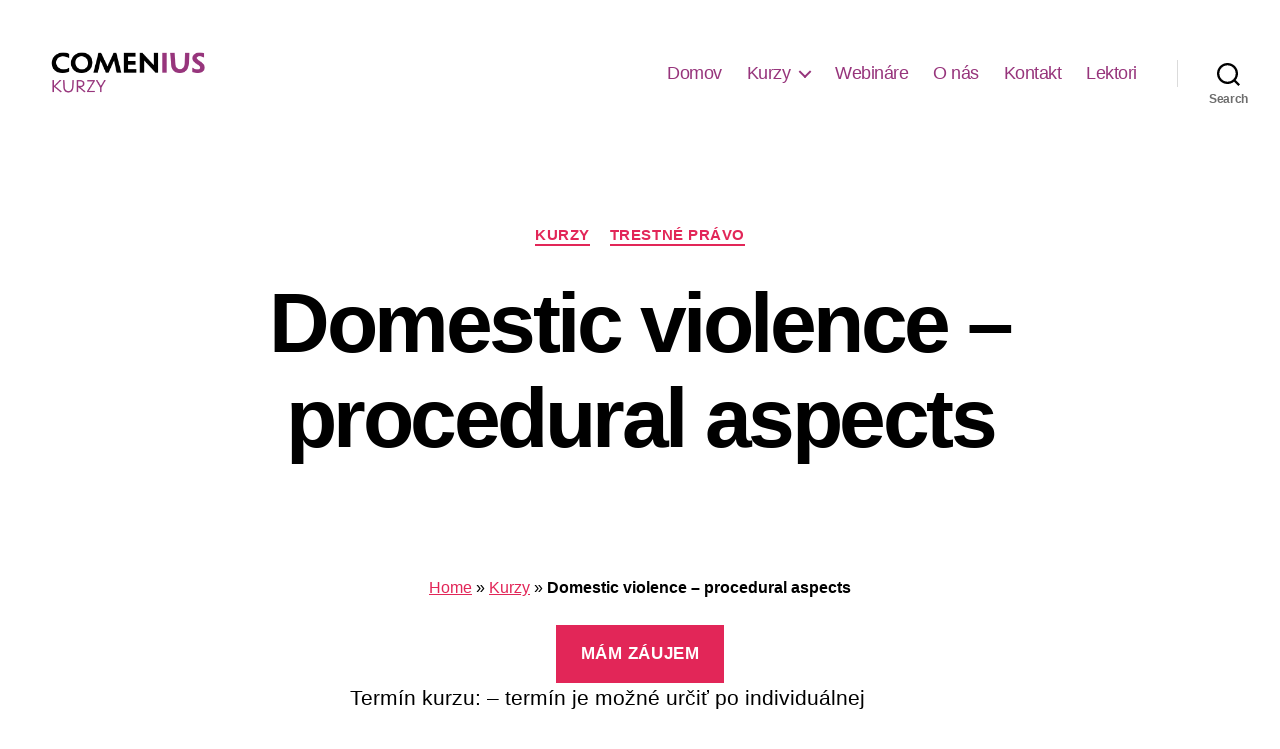

--- FILE ---
content_type: text/html; charset=UTF-8
request_url: https://comeniuskurzy.flaw.uniba.sk/kurzy/domestic-violence-procedural-aspects/
body_size: 14942
content:
<!DOCTYPE html>

<html class="no-js" lang="sk-SK">

	<head>

		<meta charset="UTF-8">
		<meta name="viewport" content="width=device-width, initial-scale=1.0">

		<link rel="profile" href="https://gmpg.org/xfn/11">

		<meta name='robots' content='index, follow, max-image-preview:large, max-snippet:-1, max-video-preview:-1' />
	<style>img:is([sizes="auto" i], [sizes^="auto," i]) { contain-intrinsic-size: 3000px 1500px }</style>
	
	<!-- This site is optimized with the Yoast SEO plugin v24.8.1 - https://yoast.com/wordpress/plugins/seo/ -->
	<title>Domestic violence – procedural aspects - Comenius kurzy</title>
	<link rel="canonical" href="https://comeniuskurzy.flaw.uniba.sk/kurzy/domestic-violence-procedural-aspects/" />
	<meta property="og:locale" content="sk_SK" />
	<meta property="og:type" content="article" />
	<meta property="og:title" content="Domestic violence – procedural aspects - Comenius kurzy" />
	<meta property="og:description" content="Home » Kurzy » Domestic violence – procedural aspectsTermín kurzu: – termín je možné určiť po individuálnej dohode Variabilný symbol: Rozsah a cena kurzu: 4 hodiny/ 99,- € cena bez DPH Obsah kurzu: Definition of domestic violence Reporting of the crime Pre-trial investigation Accusation Evidence procedure in cases of domestic violence Case law Kurz je [&hellip;]" />
	<meta property="og:url" content="https://comeniuskurzy.flaw.uniba.sk/kurzy/domestic-violence-procedural-aspects/" />
	<meta property="og:site_name" content="Comenius kurzy" />
	<meta property="article:published_time" content="2022-03-13T16:03:41+00:00" />
	<meta property="article:modified_time" content="2022-09-20T11:01:40+00:00" />
	<meta name="author" content="Silvia Senková" />
	<meta name="twitter:card" content="summary_large_image" />
	<meta name="twitter:label1" content="Autor" />
	<meta name="twitter:data1" content="Silvia Senková" />
	<meta name="twitter:label2" content="Predpokladaný čas čítania" />
	<meta name="twitter:data2" content="1 minúta" />
	<script type="application/ld+json" class="yoast-schema-graph">{"@context":"https://schema.org","@graph":[{"@type":"Article","@id":"https://comeniuskurzy.flaw.uniba.sk/kurzy/domestic-violence-procedural-aspects/#article","isPartOf":{"@id":"https://comeniuskurzy.flaw.uniba.sk/kurzy/domestic-violence-procedural-aspects/"},"author":{"name":"Silvia Senková","@id":"https://comeniuskurzy.flaw.uniba.sk/#/schema/person/db06b8dd8b58a0b3eb826144c2942029"},"headline":"Domestic violence – procedural aspects","datePublished":"2022-03-13T16:03:41+00:00","dateModified":"2022-09-20T11:01:40+00:00","mainEntityOfPage":{"@id":"https://comeniuskurzy.flaw.uniba.sk/kurzy/domestic-violence-procedural-aspects/"},"wordCount":66,"commentCount":0,"publisher":{"@id":"https://comeniuskurzy.flaw.uniba.sk/#organization"},"articleSection":["Kurzy","Trestné právo"],"inLanguage":"sk-SK","potentialAction":[{"@type":"CommentAction","name":"Comment","target":["https://comeniuskurzy.flaw.uniba.sk/kurzy/domestic-violence-procedural-aspects/#respond"]}]},{"@type":"WebPage","@id":"https://comeniuskurzy.flaw.uniba.sk/kurzy/domestic-violence-procedural-aspects/","url":"https://comeniuskurzy.flaw.uniba.sk/kurzy/domestic-violence-procedural-aspects/","name":"Domestic violence – procedural aspects - Comenius kurzy","isPartOf":{"@id":"https://comeniuskurzy.flaw.uniba.sk/#website"},"datePublished":"2022-03-13T16:03:41+00:00","dateModified":"2022-09-20T11:01:40+00:00","breadcrumb":{"@id":"https://comeniuskurzy.flaw.uniba.sk/kurzy/domestic-violence-procedural-aspects/#breadcrumb"},"inLanguage":"sk-SK","potentialAction":[{"@type":"ReadAction","target":["https://comeniuskurzy.flaw.uniba.sk/kurzy/domestic-violence-procedural-aspects/"]}]},{"@type":"BreadcrumbList","@id":"https://comeniuskurzy.flaw.uniba.sk/kurzy/domestic-violence-procedural-aspects/#breadcrumb","itemListElement":[{"@type":"ListItem","position":1,"name":"Home","item":"https://comeniuskurzy.flaw.uniba.sk/"},{"@type":"ListItem","position":2,"name":"Kurzy","item":"https://comeniuskurzy.flaw.uniba.sk/category/kurzy/"},{"@type":"ListItem","position":3,"name":"Domestic violence – procedural aspects"}]},{"@type":"WebSite","@id":"https://comeniuskurzy.flaw.uniba.sk/#website","url":"https://comeniuskurzy.flaw.uniba.sk/","name":"Comenius kurzy","description":"","publisher":{"@id":"https://comeniuskurzy.flaw.uniba.sk/#organization"},"potentialAction":[{"@type":"SearchAction","target":{"@type":"EntryPoint","urlTemplate":"https://comeniuskurzy.flaw.uniba.sk/?s={search_term_string}"},"query-input":{"@type":"PropertyValueSpecification","valueRequired":true,"valueName":"search_term_string"}}],"inLanguage":"sk-SK"},{"@type":"Organization","@id":"https://comeniuskurzy.flaw.uniba.sk/#organization","name":"Comenius kurzy","url":"https://comeniuskurzy.flaw.uniba.sk/","logo":{"@type":"ImageObject","inLanguage":"sk-SK","@id":"https://comeniuskurzy.flaw.uniba.sk/#/schema/logo/image/","url":"https://comeniuskurzy.flaw.uniba.sk/wp-content/uploads/2024/09/VYSKUM-KURZY-nove-fialove.png","contentUrl":"https://comeniuskurzy.flaw.uniba.sk/wp-content/uploads/2024/09/VYSKUM-KURZY-nove-fialove.png","width":600,"height":300,"caption":"Comenius kurzy"},"image":{"@id":"https://comeniuskurzy.flaw.uniba.sk/#/schema/logo/image/"}},{"@type":"Person","@id":"https://comeniuskurzy.flaw.uniba.sk/#/schema/person/db06b8dd8b58a0b3eb826144c2942029","name":"Silvia Senková","image":{"@type":"ImageObject","inLanguage":"sk-SK","@id":"https://comeniuskurzy.flaw.uniba.sk/#/schema/person/image/","url":"https://secure.gravatar.com/avatar/48e57217c243f5ae7a6a0b2a01a1991d?s=96&d=mm&r=g","contentUrl":"https://secure.gravatar.com/avatar/48e57217c243f5ae7a6a0b2a01a1991d?s=96&d=mm&r=g","caption":"Silvia Senková"},"url":"https://comeniuskurzy.flaw.uniba.sk/author/silvia/"}]}</script>
	<!-- / Yoast SEO plugin. -->


<link rel="alternate" type="application/rss+xml" title="RSS kanál: Comenius kurzy &raquo;" href="https://comeniuskurzy.flaw.uniba.sk/feed/" />
<link rel="alternate" type="application/rss+xml" title="RSS kanál komentárov webu Comenius kurzy &raquo;" href="https://comeniuskurzy.flaw.uniba.sk/comments/feed/" />
<link rel="alternate" type="application/rss+xml" title="RSS kanál komentárov webu Comenius kurzy &raquo; ku článku Domestic violence – procedural aspects" href="https://comeniuskurzy.flaw.uniba.sk/kurzy/domestic-violence-procedural-aspects/feed/" />
<script>
window._wpemojiSettings = {"baseUrl":"https:\/\/s.w.org\/images\/core\/emoji\/15.0.3\/72x72\/","ext":".png","svgUrl":"https:\/\/s.w.org\/images\/core\/emoji\/15.0.3\/svg\/","svgExt":".svg","source":{"concatemoji":"https:\/\/comeniuskurzy.flaw.uniba.sk\/wp-includes\/js\/wp-emoji-release.min.js?ver=6.7.4"}};
/*! This file is auto-generated */
!function(i,n){var o,s,e;function c(e){try{var t={supportTests:e,timestamp:(new Date).valueOf()};sessionStorage.setItem(o,JSON.stringify(t))}catch(e){}}function p(e,t,n){e.clearRect(0,0,e.canvas.width,e.canvas.height),e.fillText(t,0,0);var t=new Uint32Array(e.getImageData(0,0,e.canvas.width,e.canvas.height).data),r=(e.clearRect(0,0,e.canvas.width,e.canvas.height),e.fillText(n,0,0),new Uint32Array(e.getImageData(0,0,e.canvas.width,e.canvas.height).data));return t.every(function(e,t){return e===r[t]})}function u(e,t,n){switch(t){case"flag":return n(e,"\ud83c\udff3\ufe0f\u200d\u26a7\ufe0f","\ud83c\udff3\ufe0f\u200b\u26a7\ufe0f")?!1:!n(e,"\ud83c\uddfa\ud83c\uddf3","\ud83c\uddfa\u200b\ud83c\uddf3")&&!n(e,"\ud83c\udff4\udb40\udc67\udb40\udc62\udb40\udc65\udb40\udc6e\udb40\udc67\udb40\udc7f","\ud83c\udff4\u200b\udb40\udc67\u200b\udb40\udc62\u200b\udb40\udc65\u200b\udb40\udc6e\u200b\udb40\udc67\u200b\udb40\udc7f");case"emoji":return!n(e,"\ud83d\udc26\u200d\u2b1b","\ud83d\udc26\u200b\u2b1b")}return!1}function f(e,t,n){var r="undefined"!=typeof WorkerGlobalScope&&self instanceof WorkerGlobalScope?new OffscreenCanvas(300,150):i.createElement("canvas"),a=r.getContext("2d",{willReadFrequently:!0}),o=(a.textBaseline="top",a.font="600 32px Arial",{});return e.forEach(function(e){o[e]=t(a,e,n)}),o}function t(e){var t=i.createElement("script");t.src=e,t.defer=!0,i.head.appendChild(t)}"undefined"!=typeof Promise&&(o="wpEmojiSettingsSupports",s=["flag","emoji"],n.supports={everything:!0,everythingExceptFlag:!0},e=new Promise(function(e){i.addEventListener("DOMContentLoaded",e,{once:!0})}),new Promise(function(t){var n=function(){try{var e=JSON.parse(sessionStorage.getItem(o));if("object"==typeof e&&"number"==typeof e.timestamp&&(new Date).valueOf()<e.timestamp+604800&&"object"==typeof e.supportTests)return e.supportTests}catch(e){}return null}();if(!n){if("undefined"!=typeof Worker&&"undefined"!=typeof OffscreenCanvas&&"undefined"!=typeof URL&&URL.createObjectURL&&"undefined"!=typeof Blob)try{var e="postMessage("+f.toString()+"("+[JSON.stringify(s),u.toString(),p.toString()].join(",")+"));",r=new Blob([e],{type:"text/javascript"}),a=new Worker(URL.createObjectURL(r),{name:"wpTestEmojiSupports"});return void(a.onmessage=function(e){c(n=e.data),a.terminate(),t(n)})}catch(e){}c(n=f(s,u,p))}t(n)}).then(function(e){for(var t in e)n.supports[t]=e[t],n.supports.everything=n.supports.everything&&n.supports[t],"flag"!==t&&(n.supports.everythingExceptFlag=n.supports.everythingExceptFlag&&n.supports[t]);n.supports.everythingExceptFlag=n.supports.everythingExceptFlag&&!n.supports.flag,n.DOMReady=!1,n.readyCallback=function(){n.DOMReady=!0}}).then(function(){return e}).then(function(){var e;n.supports.everything||(n.readyCallback(),(e=n.source||{}).concatemoji?t(e.concatemoji):e.wpemoji&&e.twemoji&&(t(e.twemoji),t(e.wpemoji)))}))}((window,document),window._wpemojiSettings);
</script>
<style id='wp-emoji-styles-inline-css'>

	img.wp-smiley, img.emoji {
		display: inline !important;
		border: none !important;
		box-shadow: none !important;
		height: 1em !important;
		width: 1em !important;
		margin: 0 0.07em !important;
		vertical-align: -0.1em !important;
		background: none !important;
		padding: 0 !important;
	}
</style>
<link rel='stylesheet' id='wp-block-library-css' href='https://comeniuskurzy.flaw.uniba.sk/wp-includes/css/dist/block-library/style.min.css?ver=6.7.4' media='all' />
<style id='classic-theme-styles-inline-css'>
/*! This file is auto-generated */
.wp-block-button__link{color:#fff;background-color:#32373c;border-radius:9999px;box-shadow:none;text-decoration:none;padding:calc(.667em + 2px) calc(1.333em + 2px);font-size:1.125em}.wp-block-file__button{background:#32373c;color:#fff;text-decoration:none}
</style>
<style id='global-styles-inline-css'>
:root{--wp--preset--aspect-ratio--square: 1;--wp--preset--aspect-ratio--4-3: 4/3;--wp--preset--aspect-ratio--3-4: 3/4;--wp--preset--aspect-ratio--3-2: 3/2;--wp--preset--aspect-ratio--2-3: 2/3;--wp--preset--aspect-ratio--16-9: 16/9;--wp--preset--aspect-ratio--9-16: 9/16;--wp--preset--color--black: #000000;--wp--preset--color--cyan-bluish-gray: #abb8c3;--wp--preset--color--white: #ffffff;--wp--preset--color--pale-pink: #f78da7;--wp--preset--color--vivid-red: #cf2e2e;--wp--preset--color--luminous-vivid-orange: #ff6900;--wp--preset--color--luminous-vivid-amber: #fcb900;--wp--preset--color--light-green-cyan: #7bdcb5;--wp--preset--color--vivid-green-cyan: #00d084;--wp--preset--color--pale-cyan-blue: #8ed1fc;--wp--preset--color--vivid-cyan-blue: #0693e3;--wp--preset--color--vivid-purple: #9b51e0;--wp--preset--color--accent: #e22658;--wp--preset--color--primary: #000000;--wp--preset--color--secondary: #6d6d6d;--wp--preset--color--subtle-background: #dbdbdb;--wp--preset--color--background: #ffffff;--wp--preset--gradient--vivid-cyan-blue-to-vivid-purple: linear-gradient(135deg,rgba(6,147,227,1) 0%,rgb(155,81,224) 100%);--wp--preset--gradient--light-green-cyan-to-vivid-green-cyan: linear-gradient(135deg,rgb(122,220,180) 0%,rgb(0,208,130) 100%);--wp--preset--gradient--luminous-vivid-amber-to-luminous-vivid-orange: linear-gradient(135deg,rgba(252,185,0,1) 0%,rgba(255,105,0,1) 100%);--wp--preset--gradient--luminous-vivid-orange-to-vivid-red: linear-gradient(135deg,rgba(255,105,0,1) 0%,rgb(207,46,46) 100%);--wp--preset--gradient--very-light-gray-to-cyan-bluish-gray: linear-gradient(135deg,rgb(238,238,238) 0%,rgb(169,184,195) 100%);--wp--preset--gradient--cool-to-warm-spectrum: linear-gradient(135deg,rgb(74,234,220) 0%,rgb(151,120,209) 20%,rgb(207,42,186) 40%,rgb(238,44,130) 60%,rgb(251,105,98) 80%,rgb(254,248,76) 100%);--wp--preset--gradient--blush-light-purple: linear-gradient(135deg,rgb(255,206,236) 0%,rgb(152,150,240) 100%);--wp--preset--gradient--blush-bordeaux: linear-gradient(135deg,rgb(254,205,165) 0%,rgb(254,45,45) 50%,rgb(107,0,62) 100%);--wp--preset--gradient--luminous-dusk: linear-gradient(135deg,rgb(255,203,112) 0%,rgb(199,81,192) 50%,rgb(65,88,208) 100%);--wp--preset--gradient--pale-ocean: linear-gradient(135deg,rgb(255,245,203) 0%,rgb(182,227,212) 50%,rgb(51,167,181) 100%);--wp--preset--gradient--electric-grass: linear-gradient(135deg,rgb(202,248,128) 0%,rgb(113,206,126) 100%);--wp--preset--gradient--midnight: linear-gradient(135deg,rgb(2,3,129) 0%,rgb(40,116,252) 100%);--wp--preset--font-size--small: 18px;--wp--preset--font-size--medium: 20px;--wp--preset--font-size--large: 26.25px;--wp--preset--font-size--x-large: 42px;--wp--preset--font-size--normal: 21px;--wp--preset--font-size--larger: 32px;--wp--preset--spacing--20: 0.44rem;--wp--preset--spacing--30: 0.67rem;--wp--preset--spacing--40: 1rem;--wp--preset--spacing--50: 1.5rem;--wp--preset--spacing--60: 2.25rem;--wp--preset--spacing--70: 3.38rem;--wp--preset--spacing--80: 5.06rem;--wp--preset--shadow--natural: 6px 6px 9px rgba(0, 0, 0, 0.2);--wp--preset--shadow--deep: 12px 12px 50px rgba(0, 0, 0, 0.4);--wp--preset--shadow--sharp: 6px 6px 0px rgba(0, 0, 0, 0.2);--wp--preset--shadow--outlined: 6px 6px 0px -3px rgba(255, 255, 255, 1), 6px 6px rgba(0, 0, 0, 1);--wp--preset--shadow--crisp: 6px 6px 0px rgba(0, 0, 0, 1);}:where(.is-layout-flex){gap: 0.5em;}:where(.is-layout-grid){gap: 0.5em;}body .is-layout-flex{display: flex;}.is-layout-flex{flex-wrap: wrap;align-items: center;}.is-layout-flex > :is(*, div){margin: 0;}body .is-layout-grid{display: grid;}.is-layout-grid > :is(*, div){margin: 0;}:where(.wp-block-columns.is-layout-flex){gap: 2em;}:where(.wp-block-columns.is-layout-grid){gap: 2em;}:where(.wp-block-post-template.is-layout-flex){gap: 1.25em;}:where(.wp-block-post-template.is-layout-grid){gap: 1.25em;}.has-black-color{color: var(--wp--preset--color--black) !important;}.has-cyan-bluish-gray-color{color: var(--wp--preset--color--cyan-bluish-gray) !important;}.has-white-color{color: var(--wp--preset--color--white) !important;}.has-pale-pink-color{color: var(--wp--preset--color--pale-pink) !important;}.has-vivid-red-color{color: var(--wp--preset--color--vivid-red) !important;}.has-luminous-vivid-orange-color{color: var(--wp--preset--color--luminous-vivid-orange) !important;}.has-luminous-vivid-amber-color{color: var(--wp--preset--color--luminous-vivid-amber) !important;}.has-light-green-cyan-color{color: var(--wp--preset--color--light-green-cyan) !important;}.has-vivid-green-cyan-color{color: var(--wp--preset--color--vivid-green-cyan) !important;}.has-pale-cyan-blue-color{color: var(--wp--preset--color--pale-cyan-blue) !important;}.has-vivid-cyan-blue-color{color: var(--wp--preset--color--vivid-cyan-blue) !important;}.has-vivid-purple-color{color: var(--wp--preset--color--vivid-purple) !important;}.has-black-background-color{background-color: var(--wp--preset--color--black) !important;}.has-cyan-bluish-gray-background-color{background-color: var(--wp--preset--color--cyan-bluish-gray) !important;}.has-white-background-color{background-color: var(--wp--preset--color--white) !important;}.has-pale-pink-background-color{background-color: var(--wp--preset--color--pale-pink) !important;}.has-vivid-red-background-color{background-color: var(--wp--preset--color--vivid-red) !important;}.has-luminous-vivid-orange-background-color{background-color: var(--wp--preset--color--luminous-vivid-orange) !important;}.has-luminous-vivid-amber-background-color{background-color: var(--wp--preset--color--luminous-vivid-amber) !important;}.has-light-green-cyan-background-color{background-color: var(--wp--preset--color--light-green-cyan) !important;}.has-vivid-green-cyan-background-color{background-color: var(--wp--preset--color--vivid-green-cyan) !important;}.has-pale-cyan-blue-background-color{background-color: var(--wp--preset--color--pale-cyan-blue) !important;}.has-vivid-cyan-blue-background-color{background-color: var(--wp--preset--color--vivid-cyan-blue) !important;}.has-vivid-purple-background-color{background-color: var(--wp--preset--color--vivid-purple) !important;}.has-black-border-color{border-color: var(--wp--preset--color--black) !important;}.has-cyan-bluish-gray-border-color{border-color: var(--wp--preset--color--cyan-bluish-gray) !important;}.has-white-border-color{border-color: var(--wp--preset--color--white) !important;}.has-pale-pink-border-color{border-color: var(--wp--preset--color--pale-pink) !important;}.has-vivid-red-border-color{border-color: var(--wp--preset--color--vivid-red) !important;}.has-luminous-vivid-orange-border-color{border-color: var(--wp--preset--color--luminous-vivid-orange) !important;}.has-luminous-vivid-amber-border-color{border-color: var(--wp--preset--color--luminous-vivid-amber) !important;}.has-light-green-cyan-border-color{border-color: var(--wp--preset--color--light-green-cyan) !important;}.has-vivid-green-cyan-border-color{border-color: var(--wp--preset--color--vivid-green-cyan) !important;}.has-pale-cyan-blue-border-color{border-color: var(--wp--preset--color--pale-cyan-blue) !important;}.has-vivid-cyan-blue-border-color{border-color: var(--wp--preset--color--vivid-cyan-blue) !important;}.has-vivid-purple-border-color{border-color: var(--wp--preset--color--vivid-purple) !important;}.has-vivid-cyan-blue-to-vivid-purple-gradient-background{background: var(--wp--preset--gradient--vivid-cyan-blue-to-vivid-purple) !important;}.has-light-green-cyan-to-vivid-green-cyan-gradient-background{background: var(--wp--preset--gradient--light-green-cyan-to-vivid-green-cyan) !important;}.has-luminous-vivid-amber-to-luminous-vivid-orange-gradient-background{background: var(--wp--preset--gradient--luminous-vivid-amber-to-luminous-vivid-orange) !important;}.has-luminous-vivid-orange-to-vivid-red-gradient-background{background: var(--wp--preset--gradient--luminous-vivid-orange-to-vivid-red) !important;}.has-very-light-gray-to-cyan-bluish-gray-gradient-background{background: var(--wp--preset--gradient--very-light-gray-to-cyan-bluish-gray) !important;}.has-cool-to-warm-spectrum-gradient-background{background: var(--wp--preset--gradient--cool-to-warm-spectrum) !important;}.has-blush-light-purple-gradient-background{background: var(--wp--preset--gradient--blush-light-purple) !important;}.has-blush-bordeaux-gradient-background{background: var(--wp--preset--gradient--blush-bordeaux) !important;}.has-luminous-dusk-gradient-background{background: var(--wp--preset--gradient--luminous-dusk) !important;}.has-pale-ocean-gradient-background{background: var(--wp--preset--gradient--pale-ocean) !important;}.has-electric-grass-gradient-background{background: var(--wp--preset--gradient--electric-grass) !important;}.has-midnight-gradient-background{background: var(--wp--preset--gradient--midnight) !important;}.has-small-font-size{font-size: var(--wp--preset--font-size--small) !important;}.has-medium-font-size{font-size: var(--wp--preset--font-size--medium) !important;}.has-large-font-size{font-size: var(--wp--preset--font-size--large) !important;}.has-x-large-font-size{font-size: var(--wp--preset--font-size--x-large) !important;}
:where(.wp-block-post-template.is-layout-flex){gap: 1.25em;}:where(.wp-block-post-template.is-layout-grid){gap: 1.25em;}
:where(.wp-block-columns.is-layout-flex){gap: 2em;}:where(.wp-block-columns.is-layout-grid){gap: 2em;}
:root :where(.wp-block-pullquote){font-size: 1.5em;line-height: 1.6;}
</style>
<link rel='stylesheet' id='twentytwenty-style-css' href='https://comeniuskurzy.flaw.uniba.sk/wp-content/themes/twentytwenty/style.css?ver=2.8' media='all' />
<style id='twentytwenty-style-inline-css'>
.color-accent,.color-accent-hover:hover,.color-accent-hover:focus,:root .has-accent-color,.has-drop-cap:not(:focus):first-letter,.wp-block-button.is-style-outline,a { color: #e22658; }blockquote,.border-color-accent,.border-color-accent-hover:hover,.border-color-accent-hover:focus { border-color: #e22658; }button,.button,.faux-button,.wp-block-button__link,.wp-block-file .wp-block-file__button,input[type="button"],input[type="reset"],input[type="submit"],.bg-accent,.bg-accent-hover:hover,.bg-accent-hover:focus,:root .has-accent-background-color,.comment-reply-link { background-color: #e22658; }.fill-children-accent,.fill-children-accent * { fill: #e22658; }:root .has-background-color,button,.button,.faux-button,.wp-block-button__link,.wp-block-file__button,input[type="button"],input[type="reset"],input[type="submit"],.wp-block-button,.comment-reply-link,.has-background.has-primary-background-color:not(.has-text-color),.has-background.has-primary-background-color *:not(.has-text-color),.has-background.has-accent-background-color:not(.has-text-color),.has-background.has-accent-background-color *:not(.has-text-color) { color: #ffffff; }:root .has-background-background-color { background-color: #ffffff; }body,.entry-title a,:root .has-primary-color { color: #000000; }:root .has-primary-background-color { background-color: #000000; }cite,figcaption,.wp-caption-text,.post-meta,.entry-content .wp-block-archives li,.entry-content .wp-block-categories li,.entry-content .wp-block-latest-posts li,.wp-block-latest-comments__comment-date,.wp-block-latest-posts__post-date,.wp-block-embed figcaption,.wp-block-image figcaption,.wp-block-pullquote cite,.comment-metadata,.comment-respond .comment-notes,.comment-respond .logged-in-as,.pagination .dots,.entry-content hr:not(.has-background),hr.styled-separator,:root .has-secondary-color { color: #6d6d6d; }:root .has-secondary-background-color { background-color: #6d6d6d; }pre,fieldset,input,textarea,table,table *,hr { border-color: #dbdbdb; }caption,code,code,kbd,samp,.wp-block-table.is-style-stripes tbody tr:nth-child(odd),:root .has-subtle-background-background-color { background-color: #dbdbdb; }.wp-block-table.is-style-stripes { border-bottom-color: #dbdbdb; }.wp-block-latest-posts.is-grid li { border-top-color: #dbdbdb; }:root .has-subtle-background-color { color: #dbdbdb; }body:not(.overlay-header) .primary-menu > li > a,body:not(.overlay-header) .primary-menu > li > .icon,.modal-menu a,.footer-menu a, .footer-widgets a:where(:not(.wp-block-button__link)),#site-footer .wp-block-button.is-style-outline,.wp-block-pullquote:before,.singular:not(.overlay-header) .entry-header a,.archive-header a,.header-footer-group .color-accent,.header-footer-group .color-accent-hover:hover { color: #e22658; }.social-icons a,#site-footer button:not(.toggle),#site-footer .button,#site-footer .faux-button,#site-footer .wp-block-button__link,#site-footer .wp-block-file__button,#site-footer input[type="button"],#site-footer input[type="reset"],#site-footer input[type="submit"] { background-color: #e22658; }.social-icons a,body:not(.overlay-header) .primary-menu ul,.header-footer-group button,.header-footer-group .button,.header-footer-group .faux-button,.header-footer-group .wp-block-button:not(.is-style-outline) .wp-block-button__link,.header-footer-group .wp-block-file__button,.header-footer-group input[type="button"],.header-footer-group input[type="reset"],.header-footer-group input[type="submit"] { color: #ffffff; }#site-header,.footer-nav-widgets-wrapper,#site-footer,.menu-modal,.menu-modal-inner,.search-modal-inner,.archive-header,.singular .entry-header,.singular .featured-media:before,.wp-block-pullquote:before { background-color: #ffffff; }.header-footer-group,body:not(.overlay-header) #site-header .toggle,.menu-modal .toggle { color: #000000; }body:not(.overlay-header) .primary-menu ul { background-color: #000000; }body:not(.overlay-header) .primary-menu > li > ul:after { border-bottom-color: #000000; }body:not(.overlay-header) .primary-menu ul ul:after { border-left-color: #000000; }.site-description,body:not(.overlay-header) .toggle-inner .toggle-text,.widget .post-date,.widget .rss-date,.widget_archive li,.widget_categories li,.widget cite,.widget_pages li,.widget_meta li,.widget_nav_menu li,.powered-by-wordpress,.footer-credits .privacy-policy,.to-the-top,.singular .entry-header .post-meta,.singular:not(.overlay-header) .entry-header .post-meta a { color: #6d6d6d; }.header-footer-group pre,.header-footer-group fieldset,.header-footer-group input,.header-footer-group textarea,.header-footer-group table,.header-footer-group table *,.footer-nav-widgets-wrapper,#site-footer,.menu-modal nav *,.footer-widgets-outer-wrapper,.footer-top { border-color: #dbdbdb; }.header-footer-group table caption,body:not(.overlay-header) .header-inner .toggle-wrapper::before { background-color: #dbdbdb; }
</style>
<link rel='stylesheet' id='twentytwenty-fonts-css' href='https://comeniuskurzy.flaw.uniba.sk/wp-content/themes/twentytwenty/assets/css/font-inter.css?ver=2.8' media='all' />
<link rel='stylesheet' id='twentytwenty-print-style-css' href='https://comeniuskurzy.flaw.uniba.sk/wp-content/themes/twentytwenty/print.css?ver=2.8' media='print' />
<script src="https://comeniuskurzy.flaw.uniba.sk/wp-content/themes/twentytwenty/assets/js/index.js?ver=2.8" id="twentytwenty-js-js" defer data-wp-strategy="defer"></script>
<link rel="https://api.w.org/" href="https://comeniuskurzy.flaw.uniba.sk/wp-json/" /><link rel="alternate" title="JSON" type="application/json" href="https://comeniuskurzy.flaw.uniba.sk/wp-json/wp/v2/posts/1062" /><link rel="EditURI" type="application/rsd+xml" title="RSD" href="https://comeniuskurzy.flaw.uniba.sk/xmlrpc.php?rsd" />
<meta name="generator" content="WordPress 6.7.4" />
<link rel='shortlink' href='https://comeniuskurzy.flaw.uniba.sk/?p=1062' />
<link rel="alternate" title="oEmbed (JSON)" type="application/json+oembed" href="https://comeniuskurzy.flaw.uniba.sk/wp-json/oembed/1.0/embed?url=https%3A%2F%2Fcomeniuskurzy.flaw.uniba.sk%2Fkurzy%2Fdomestic-violence-procedural-aspects%2F" />
<link rel="alternate" title="oEmbed (XML)" type="text/xml+oembed" href="https://comeniuskurzy.flaw.uniba.sk/wp-json/oembed/1.0/embed?url=https%3A%2F%2Fcomeniuskurzy.flaw.uniba.sk%2Fkurzy%2Fdomestic-violence-procedural-aspects%2F&#038;format=xml" />
	<script>document.documentElement.className = document.documentElement.className.replace( 'no-js', 'js' );</script>
	<meta name="generator" content="Elementor 3.28.3; features: additional_custom_breakpoints, e_local_google_fonts; settings: css_print_method-external, google_font-enabled, font_display-auto">
			<style>
				.e-con.e-parent:nth-of-type(n+4):not(.e-lazyloaded):not(.e-no-lazyload),
				.e-con.e-parent:nth-of-type(n+4):not(.e-lazyloaded):not(.e-no-lazyload) * {
					background-image: none !important;
				}
				@media screen and (max-height: 1024px) {
					.e-con.e-parent:nth-of-type(n+3):not(.e-lazyloaded):not(.e-no-lazyload),
					.e-con.e-parent:nth-of-type(n+3):not(.e-lazyloaded):not(.e-no-lazyload) * {
						background-image: none !important;
					}
				}
				@media screen and (max-height: 640px) {
					.e-con.e-parent:nth-of-type(n+2):not(.e-lazyloaded):not(.e-no-lazyload),
					.e-con.e-parent:nth-of-type(n+2):not(.e-lazyloaded):not(.e-no-lazyload) * {
						background-image: none !important;
					}
				}
			</style>
			<style id="custom-background-css">
body.custom-background { background-color: #ffffff; }
</style>
	<link rel="icon" href="https://comeniuskurzy.flaw.uniba.sk/wp-content/uploads/2024/05/cropped-cropped-PraF_logo_BP-1-32x32.png" sizes="32x32" />
<link rel="icon" href="https://comeniuskurzy.flaw.uniba.sk/wp-content/uploads/2024/05/cropped-cropped-PraF_logo_BP-1-192x192.png" sizes="192x192" />
<link rel="apple-touch-icon" href="https://comeniuskurzy.flaw.uniba.sk/wp-content/uploads/2024/05/cropped-cropped-PraF_logo_BP-1-180x180.png" />
<meta name="msapplication-TileImage" content="https://comeniuskurzy.flaw.uniba.sk/wp-content/uploads/2024/05/cropped-cropped-PraF_logo_BP-1-270x270.png" />
		<style id="wp-custom-css">
			.primary-menu li a, .primary-menu span {
	color: #97357C !important
}

.footer-menu a, .textwidget a {
	color: #97357C !important
}

.social-icons a {
	background-color: #97357C !important;
}

.post-meta {
	display: none;
}

@import url('https://fonts.googleapis.com/css2?family=Roboto&display=swap');

@font-face {
	font-family: "UKsans";
	src: url("https://flawis-backend.flaw.uniba.sk/public/UKsans/UKSans-Regular.otf") format("opentype");
	font-weight: 400;
	font-style: normal;
	font-display: swap;
}

p, h1, h2, h3, h4, span, div, a {
	font-family: 'UKsans', 'Roboto', sans-serif !important;	
}
		</style>
		
	</head>

	<body class="post-template-default single single-post postid-1062 single-format-standard custom-background wp-custom-logo wp-embed-responsive singular enable-search-modal missing-post-thumbnail has-single-pagination showing-comments show-avatars footer-top-visible reduced-spacing elementor-default elementor-kit-5">

		<a class="skip-link screen-reader-text" href="#site-content">Preskočiť na obsah</a>
		<header id="site-header" class="header-footer-group">

			<div class="header-inner section-inner">

				<div class="header-titles-wrapper">

					
						<button class="toggle search-toggle mobile-search-toggle" data-toggle-target=".search-modal" data-toggle-body-class="showing-search-modal" data-set-focus=".search-modal .search-field" aria-expanded="false">
							<span class="toggle-inner">
								<span class="toggle-icon">
									<svg class="svg-icon" aria-hidden="true" role="img" focusable="false" xmlns="http://www.w3.org/2000/svg" width="23" height="23" viewBox="0 0 23 23"><path d="M38.710696,48.0601792 L43,52.3494831 L41.3494831,54 L37.0601792,49.710696 C35.2632422,51.1481185 32.9839107,52.0076499 30.5038249,52.0076499 C24.7027226,52.0076499 20,47.3049272 20,41.5038249 C20,35.7027226 24.7027226,31 30.5038249,31 C36.3049272,31 41.0076499,35.7027226 41.0076499,41.5038249 C41.0076499,43.9839107 40.1481185,46.2632422 38.710696,48.0601792 Z M36.3875844,47.1716785 C37.8030221,45.7026647 38.6734666,43.7048964 38.6734666,41.5038249 C38.6734666,36.9918565 35.0157934,33.3341833 30.5038249,33.3341833 C25.9918565,33.3341833 22.3341833,36.9918565 22.3341833,41.5038249 C22.3341833,46.0157934 25.9918565,49.6734666 30.5038249,49.6734666 C32.7048964,49.6734666 34.7026647,48.8030221 36.1716785,47.3875844 C36.2023931,47.347638 36.2360451,47.3092237 36.2726343,47.2726343 C36.3092237,47.2360451 36.347638,47.2023931 36.3875844,47.1716785 Z" transform="translate(-20 -31)" /></svg>								</span>
								<span class="toggle-text">Search</span>
							</span>
						</button><!-- .search-toggle -->

					
					<div class="header-titles">

						<div class="site-logo faux-heading"><a href="https://comeniuskurzy.flaw.uniba.sk/" class="custom-logo-link" rel="home"><img width="300" height="150" style="height: 150px;" src="https://comeniuskurzy.flaw.uniba.sk/wp-content/uploads/2024/09/VYSKUM-KURZY-nove-fialove.png" class="custom-logo" alt="Comenius kurzy" decoding="async" srcset="https://comeniuskurzy.flaw.uniba.sk/wp-content/uploads/2024/09/VYSKUM-KURZY-nove-fialove.png 600w, https://comeniuskurzy.flaw.uniba.sk/wp-content/uploads/2024/09/VYSKUM-KURZY-nove-fialove-300x150.png 300w" sizes="(max-width: 600px) 100vw, 600px" /></a><span class="screen-reader-text">Comenius kurzy</span></div>
					</div><!-- .header-titles -->

					<button class="toggle nav-toggle mobile-nav-toggle" data-toggle-target=".menu-modal"  data-toggle-body-class="showing-menu-modal" aria-expanded="false" data-set-focus=".close-nav-toggle">
						<span class="toggle-inner">
							<span class="toggle-icon">
								<svg class="svg-icon" aria-hidden="true" role="img" focusable="false" xmlns="http://www.w3.org/2000/svg" width="26" height="7" viewBox="0 0 26 7"><path fill-rule="evenodd" d="M332.5,45 C330.567003,45 329,43.4329966 329,41.5 C329,39.5670034 330.567003,38 332.5,38 C334.432997,38 336,39.5670034 336,41.5 C336,43.4329966 334.432997,45 332.5,45 Z M342,45 C340.067003,45 338.5,43.4329966 338.5,41.5 C338.5,39.5670034 340.067003,38 342,38 C343.932997,38 345.5,39.5670034 345.5,41.5 C345.5,43.4329966 343.932997,45 342,45 Z M351.5,45 C349.567003,45 348,43.4329966 348,41.5 C348,39.5670034 349.567003,38 351.5,38 C353.432997,38 355,39.5670034 355,41.5 C355,43.4329966 353.432997,45 351.5,45 Z" transform="translate(-329 -38)" /></svg>							</span>
							<span class="toggle-text">Menu</span>
						</span>
					</button><!-- .nav-toggle -->

				</div><!-- .header-titles-wrapper -->

				<div class="header-navigation-wrapper">

					
							<nav class="primary-menu-wrapper" aria-label="Horizontal">

								<ul class="primary-menu reset-list-style">

								<li id="menu-item-24" class="menu-item menu-item-type-custom menu-item-object-custom menu-item-home menu-item-24"><a href="http://comeniuskurzy.flaw.uniba.sk">Domov</a></li>
<li id="menu-item-144" class="menu-item menu-item-type-post_type menu-item-object-page menu-item-has-children menu-item-144"><a href="https://comeniuskurzy.flaw.uniba.sk/courses/">Kurzy</a><span class="icon"></span>
<ul class="sub-menu">
	<li id="menu-item-152" class="menu-item menu-item-type-taxonomy menu-item-object-category current-post-ancestor current-menu-parent current-post-parent menu-item-152"><a href="https://comeniuskurzy.flaw.uniba.sk/category/kurzy/">Všetky</a></li>
	<li id="menu-item-1506" class="menu-item menu-item-type-taxonomy menu-item-object-category menu-item-1506"><a href="https://comeniuskurzy.flaw.uniba.sk/category/kurzy/verejne-obstaravanie/">Verejné obstarávanie</a></li>
	<li id="menu-item-403" class="menu-item menu-item-type-taxonomy menu-item-object-category current-post-ancestor current-menu-parent current-post-parent menu-item-403"><a href="https://comeniuskurzy.flaw.uniba.sk/category/kurzy/trestne-pravo/">Trestné právo</a></li>
	<li id="menu-item-746" class="menu-item menu-item-type-taxonomy menu-item-object-category menu-item-746"><a href="https://comeniuskurzy.flaw.uniba.sk/category/kurzy/obchodne-pravo/">Obchodné právo</a></li>
	<li id="menu-item-405" class="menu-item menu-item-type-taxonomy menu-item-object-category menu-item-405"><a href="https://comeniuskurzy.flaw.uniba.sk/category/kurzy/financne-pravo/">Finančné právo</a></li>
	<li id="menu-item-406" class="menu-item menu-item-type-taxonomy menu-item-object-category menu-item-406"><a href="https://comeniuskurzy.flaw.uniba.sk/category/kurzy/ustavne-pravo/">Ústavné právo</a></li>
	<li id="menu-item-747" class="menu-item menu-item-type-taxonomy menu-item-object-category menu-item-747"><a href="https://comeniuskurzy.flaw.uniba.sk/category/kurzy/zivotne-prostredie/">Právo životného prostredia</a></li>
	<li id="menu-item-407" class="menu-item menu-item-type-taxonomy menu-item-object-category menu-item-407"><a href="https://comeniuskurzy.flaw.uniba.sk/category/kurzy/obcianske-pravo/">Občianske právo</a></li>
	<li id="menu-item-732" class="menu-item menu-item-type-taxonomy menu-item-object-category menu-item-732"><a href="https://comeniuskurzy.flaw.uniba.sk/category/kurzy/medzinarodne-pravo/">Medzinárodné právo</a></li>
	<li id="menu-item-748" class="menu-item menu-item-type-taxonomy menu-item-object-category menu-item-748"><a href="https://comeniuskurzy.flaw.uniba.sk/category/kurzy/spravne-pravo/">Správne právo</a></li>
	<li id="menu-item-408" class="menu-item menu-item-type-taxonomy menu-item-object-category menu-item-408"><a href="https://comeniuskurzy.flaw.uniba.sk/category/kurzy/informacne-technologie/">Právo informačných technológií</a></li>
	<li id="menu-item-906" class="menu-item menu-item-type-taxonomy menu-item-object-category menu-item-906"><a href="https://comeniuskurzy.flaw.uniba.sk/category/kurzy/pracovne-pravo/">Pracovné právo</a></li>
	<li id="menu-item-907" class="menu-item menu-item-type-taxonomy menu-item-object-category menu-item-907"><a href="https://comeniuskurzy.flaw.uniba.sk/category/kurzy/eu/">Právo Európskej únie</a></li>
	<li id="menu-item-909" class="menu-item menu-item-type-taxonomy menu-item-object-category menu-item-909"><a href="https://comeniuskurzy.flaw.uniba.sk/category/kurzy/teoria-prava/">Teória práva</a></li>
	<li id="menu-item-908" class="menu-item menu-item-type-taxonomy menu-item-object-category menu-item-908"><a href="https://comeniuskurzy.flaw.uniba.sk/category/kurzy/dusevne-vlastnictvo/">Právo duševného vlastníctva</a></li>
	<li id="menu-item-1258" class="menu-item menu-item-type-taxonomy menu-item-object-category menu-item-1258"><a href="https://comeniuskurzy.flaw.uniba.sk/category/kurzy/cudzie-jazyky/">Cudzie jazyky</a></li>
</ul>
</li>
<li id="menu-item-797" class="menu-item menu-item-type-post_type menu-item-object-page menu-item-797"><a href="https://comeniuskurzy.flaw.uniba.sk/webinars/">Webináre</a></li>
<li id="menu-item-27" class="menu-item menu-item-type-post_type menu-item-object-page menu-item-27"><a href="https://comeniuskurzy.flaw.uniba.sk/about/">O nás</a></li>
<li id="menu-item-28" class="menu-item menu-item-type-post_type menu-item-object-page menu-item-28"><a href="https://comeniuskurzy.flaw.uniba.sk/contact/">Kontakt</a></li>
<li id="menu-item-373" class="menu-item menu-item-type-post_type menu-item-object-page menu-item-373"><a href="https://comeniuskurzy.flaw.uniba.sk/lektori/">Lektori</a></li>

								</ul>

							</nav><!-- .primary-menu-wrapper -->

						
						<div class="header-toggles hide-no-js">

						
							<div class="toggle-wrapper search-toggle-wrapper">

								<button class="toggle search-toggle desktop-search-toggle" data-toggle-target=".search-modal" data-toggle-body-class="showing-search-modal" data-set-focus=".search-modal .search-field" aria-expanded="false">
									<span class="toggle-inner">
										<svg class="svg-icon" aria-hidden="true" role="img" focusable="false" xmlns="http://www.w3.org/2000/svg" width="23" height="23" viewBox="0 0 23 23"><path d="M38.710696,48.0601792 L43,52.3494831 L41.3494831,54 L37.0601792,49.710696 C35.2632422,51.1481185 32.9839107,52.0076499 30.5038249,52.0076499 C24.7027226,52.0076499 20,47.3049272 20,41.5038249 C20,35.7027226 24.7027226,31 30.5038249,31 C36.3049272,31 41.0076499,35.7027226 41.0076499,41.5038249 C41.0076499,43.9839107 40.1481185,46.2632422 38.710696,48.0601792 Z M36.3875844,47.1716785 C37.8030221,45.7026647 38.6734666,43.7048964 38.6734666,41.5038249 C38.6734666,36.9918565 35.0157934,33.3341833 30.5038249,33.3341833 C25.9918565,33.3341833 22.3341833,36.9918565 22.3341833,41.5038249 C22.3341833,46.0157934 25.9918565,49.6734666 30.5038249,49.6734666 C32.7048964,49.6734666 34.7026647,48.8030221 36.1716785,47.3875844 C36.2023931,47.347638 36.2360451,47.3092237 36.2726343,47.2726343 C36.3092237,47.2360451 36.347638,47.2023931 36.3875844,47.1716785 Z" transform="translate(-20 -31)" /></svg>										<span class="toggle-text">Search</span>
									</span>
								</button><!-- .search-toggle -->

							</div>

							
						</div><!-- .header-toggles -->
						
				</div><!-- .header-navigation-wrapper -->

			</div><!-- .header-inner -->

			<div class="search-modal cover-modal header-footer-group" data-modal-target-string=".search-modal" role="dialog" aria-modal="true" aria-label="Search">

	<div class="search-modal-inner modal-inner">

		<div class="section-inner">

			<form role="search" aria-label="Vyhľadať:" method="get" class="search-form" action="https://comeniuskurzy.flaw.uniba.sk/">
	<label for="search-form-1">
		<span class="screen-reader-text">
			Vyhľadať:		</span>
		<input type="search" id="search-form-1" class="search-field" placeholder="Hľadať &hellip;" value="" name="s" />
	</label>
	<input type="submit" class="search-submit" value="Hľadať" />
</form>

			<button class="toggle search-untoggle close-search-toggle fill-children-current-color" data-toggle-target=".search-modal" data-toggle-body-class="showing-search-modal" data-set-focus=".search-modal .search-field">
				<span class="screen-reader-text">
					Zatvoriť vyhľadávanie				</span>
				<svg class="svg-icon" aria-hidden="true" role="img" focusable="false" xmlns="http://www.w3.org/2000/svg" width="16" height="16" viewBox="0 0 16 16"><polygon fill="" fill-rule="evenodd" points="6.852 7.649 .399 1.195 1.445 .149 7.899 6.602 14.352 .149 15.399 1.195 8.945 7.649 15.399 14.102 14.352 15.149 7.899 8.695 1.445 15.149 .399 14.102" /></svg>			</button><!-- .search-toggle -->

		</div><!-- .section-inner -->

	</div><!-- .search-modal-inner -->

</div><!-- .menu-modal -->

		</header><!-- #site-header -->

		
<div class="menu-modal cover-modal header-footer-group" data-modal-target-string=".menu-modal">

	<div class="menu-modal-inner modal-inner">

		<div class="menu-wrapper section-inner">

			<div class="menu-top">

				<button class="toggle close-nav-toggle fill-children-current-color" data-toggle-target=".menu-modal" data-toggle-body-class="showing-menu-modal" data-set-focus=".menu-modal">
					<span class="toggle-text">Zatvoriť menu</span>
					<svg class="svg-icon" aria-hidden="true" role="img" focusable="false" xmlns="http://www.w3.org/2000/svg" width="16" height="16" viewBox="0 0 16 16"><polygon fill="" fill-rule="evenodd" points="6.852 7.649 .399 1.195 1.445 .149 7.899 6.602 14.352 .149 15.399 1.195 8.945 7.649 15.399 14.102 14.352 15.149 7.899 8.695 1.445 15.149 .399 14.102" /></svg>				</button><!-- .nav-toggle -->

				
					<nav class="mobile-menu" aria-label="Mobile">

						<ul class="modal-menu reset-list-style">

						<li class="menu-item menu-item-type-custom menu-item-object-custom menu-item-home menu-item-24"><div class="ancestor-wrapper"><a href="http://comeniuskurzy.flaw.uniba.sk">Domov</a></div><!-- .ancestor-wrapper --></li>
<li class="menu-item menu-item-type-post_type menu-item-object-page menu-item-has-children menu-item-144"><div class="ancestor-wrapper"><a href="https://comeniuskurzy.flaw.uniba.sk/courses/">Kurzy</a><button class="toggle sub-menu-toggle fill-children-current-color" data-toggle-target=".menu-modal .menu-item-144 > .sub-menu" data-toggle-type="slidetoggle" data-toggle-duration="250" aria-expanded="false"><span class="screen-reader-text">Zobraziť druhú úroveň navigácie</span><svg class="svg-icon" aria-hidden="true" role="img" focusable="false" xmlns="http://www.w3.org/2000/svg" width="20" height="12" viewBox="0 0 20 12"><polygon fill="" fill-rule="evenodd" points="1319.899 365.778 1327.678 358 1329.799 360.121 1319.899 370.021 1310 360.121 1312.121 358" transform="translate(-1310 -358)" /></svg></button></div><!-- .ancestor-wrapper -->
<ul class="sub-menu">
	<li class="menu-item menu-item-type-taxonomy menu-item-object-category current-post-ancestor current-menu-parent current-post-parent menu-item-152"><div class="ancestor-wrapper"><a href="https://comeniuskurzy.flaw.uniba.sk/category/kurzy/">Všetky</a></div><!-- .ancestor-wrapper --></li>
	<li class="menu-item menu-item-type-taxonomy menu-item-object-category menu-item-1506"><div class="ancestor-wrapper"><a href="https://comeniuskurzy.flaw.uniba.sk/category/kurzy/verejne-obstaravanie/">Verejné obstarávanie</a></div><!-- .ancestor-wrapper --></li>
	<li class="menu-item menu-item-type-taxonomy menu-item-object-category current-post-ancestor current-menu-parent current-post-parent menu-item-403"><div class="ancestor-wrapper"><a href="https://comeniuskurzy.flaw.uniba.sk/category/kurzy/trestne-pravo/">Trestné právo</a></div><!-- .ancestor-wrapper --></li>
	<li class="menu-item menu-item-type-taxonomy menu-item-object-category menu-item-746"><div class="ancestor-wrapper"><a href="https://comeniuskurzy.flaw.uniba.sk/category/kurzy/obchodne-pravo/">Obchodné právo</a></div><!-- .ancestor-wrapper --></li>
	<li class="menu-item menu-item-type-taxonomy menu-item-object-category menu-item-405"><div class="ancestor-wrapper"><a href="https://comeniuskurzy.flaw.uniba.sk/category/kurzy/financne-pravo/">Finančné právo</a></div><!-- .ancestor-wrapper --></li>
	<li class="menu-item menu-item-type-taxonomy menu-item-object-category menu-item-406"><div class="ancestor-wrapper"><a href="https://comeniuskurzy.flaw.uniba.sk/category/kurzy/ustavne-pravo/">Ústavné právo</a></div><!-- .ancestor-wrapper --></li>
	<li class="menu-item menu-item-type-taxonomy menu-item-object-category menu-item-747"><div class="ancestor-wrapper"><a href="https://comeniuskurzy.flaw.uniba.sk/category/kurzy/zivotne-prostredie/">Právo životného prostredia</a></div><!-- .ancestor-wrapper --></li>
	<li class="menu-item menu-item-type-taxonomy menu-item-object-category menu-item-407"><div class="ancestor-wrapper"><a href="https://comeniuskurzy.flaw.uniba.sk/category/kurzy/obcianske-pravo/">Občianske právo</a></div><!-- .ancestor-wrapper --></li>
	<li class="menu-item menu-item-type-taxonomy menu-item-object-category menu-item-732"><div class="ancestor-wrapper"><a href="https://comeniuskurzy.flaw.uniba.sk/category/kurzy/medzinarodne-pravo/">Medzinárodné právo</a></div><!-- .ancestor-wrapper --></li>
	<li class="menu-item menu-item-type-taxonomy menu-item-object-category menu-item-748"><div class="ancestor-wrapper"><a href="https://comeniuskurzy.flaw.uniba.sk/category/kurzy/spravne-pravo/">Správne právo</a></div><!-- .ancestor-wrapper --></li>
	<li class="menu-item menu-item-type-taxonomy menu-item-object-category menu-item-408"><div class="ancestor-wrapper"><a href="https://comeniuskurzy.flaw.uniba.sk/category/kurzy/informacne-technologie/">Právo informačných technológií</a></div><!-- .ancestor-wrapper --></li>
	<li class="menu-item menu-item-type-taxonomy menu-item-object-category menu-item-906"><div class="ancestor-wrapper"><a href="https://comeniuskurzy.flaw.uniba.sk/category/kurzy/pracovne-pravo/">Pracovné právo</a></div><!-- .ancestor-wrapper --></li>
	<li class="menu-item menu-item-type-taxonomy menu-item-object-category menu-item-907"><div class="ancestor-wrapper"><a href="https://comeniuskurzy.flaw.uniba.sk/category/kurzy/eu/">Právo Európskej únie</a></div><!-- .ancestor-wrapper --></li>
	<li class="menu-item menu-item-type-taxonomy menu-item-object-category menu-item-909"><div class="ancestor-wrapper"><a href="https://comeniuskurzy.flaw.uniba.sk/category/kurzy/teoria-prava/">Teória práva</a></div><!-- .ancestor-wrapper --></li>
	<li class="menu-item menu-item-type-taxonomy menu-item-object-category menu-item-908"><div class="ancestor-wrapper"><a href="https://comeniuskurzy.flaw.uniba.sk/category/kurzy/dusevne-vlastnictvo/">Právo duševného vlastníctva</a></div><!-- .ancestor-wrapper --></li>
	<li class="menu-item menu-item-type-taxonomy menu-item-object-category menu-item-1258"><div class="ancestor-wrapper"><a href="https://comeniuskurzy.flaw.uniba.sk/category/kurzy/cudzie-jazyky/">Cudzie jazyky</a></div><!-- .ancestor-wrapper --></li>
</ul>
</li>
<li class="menu-item menu-item-type-post_type menu-item-object-page menu-item-797"><div class="ancestor-wrapper"><a href="https://comeniuskurzy.flaw.uniba.sk/webinars/">Webináre</a></div><!-- .ancestor-wrapper --></li>
<li class="menu-item menu-item-type-post_type menu-item-object-page menu-item-27"><div class="ancestor-wrapper"><a href="https://comeniuskurzy.flaw.uniba.sk/about/">O nás</a></div><!-- .ancestor-wrapper --></li>
<li class="menu-item menu-item-type-post_type menu-item-object-page menu-item-28"><div class="ancestor-wrapper"><a href="https://comeniuskurzy.flaw.uniba.sk/contact/">Kontakt</a></div><!-- .ancestor-wrapper --></li>
<li class="menu-item menu-item-type-post_type menu-item-object-page menu-item-373"><div class="ancestor-wrapper"><a href="https://comeniuskurzy.flaw.uniba.sk/lektori/">Lektori</a></div><!-- .ancestor-wrapper --></li>

						</ul>

					</nav>

					
			</div><!-- .menu-top -->

			<div class="menu-bottom">

				
			</div><!-- .menu-bottom -->

		</div><!-- .menu-wrapper -->

	</div><!-- .menu-modal-inner -->

</div><!-- .menu-modal -->

<main id="site-content">

	
<article class="post-1062 post type-post status-publish format-standard hentry category-kurzy category-trestne-pravo" id="post-1062">

	
<header class="entry-header has-text-align-center header-footer-group">

	<div class="entry-header-inner section-inner medium">

		
			<div class="entry-categories">
				<span class="screen-reader-text">
					Kategórie				</span>
				<div class="entry-categories-inner">
					<a href="https://comeniuskurzy.flaw.uniba.sk/category/kurzy/" rel="category tag">Kurzy</a> <a href="https://comeniuskurzy.flaw.uniba.sk/category/kurzy/trestne-pravo/" rel="category tag">Trestné právo</a>				</div><!-- .entry-categories-inner -->
			</div><!-- .entry-categories -->

			<h1 class="entry-title">Domestic violence – procedural aspects</h1>
		<div class="post-meta-wrapper post-meta-single post-meta-single-top">

			<ul class="post-meta">

									<li class="post-author meta-wrapper">
						<span class="meta-icon">
							<span class="screen-reader-text">
								Autor článku							</span>
							<svg class="svg-icon" aria-hidden="true" role="img" focusable="false" xmlns="http://www.w3.org/2000/svg" width="18" height="20" viewBox="0 0 18 20"><path fill="" d="M18,19 C18,19.5522847 17.5522847,20 17,20 C16.4477153,20 16,19.5522847 16,19 L16,17 C16,15.3431458 14.6568542,14 13,14 L5,14 C3.34314575,14 2,15.3431458 2,17 L2,19 C2,19.5522847 1.55228475,20 1,20 C0.44771525,20 0,19.5522847 0,19 L0,17 C0,14.2385763 2.23857625,12 5,12 L13,12 C15.7614237,12 18,14.2385763 18,17 L18,19 Z M9,10 C6.23857625,10 4,7.76142375 4,5 C4,2.23857625 6.23857625,0 9,0 C11.7614237,0 14,2.23857625 14,5 C14,7.76142375 11.7614237,10 9,10 Z M9,8 C10.6568542,8 12,6.65685425 12,5 C12,3.34314575 10.6568542,2 9,2 C7.34314575,2 6,3.34314575 6,5 C6,6.65685425 7.34314575,8 9,8 Z" /></svg>						</span>
						<span class="meta-text">
							Autor: <a href="https://comeniuskurzy.flaw.uniba.sk/author/silvia/">Silvia Senková</a>						</span>
					</li>
										<li class="post-date meta-wrapper">
						<span class="meta-icon">
							<span class="screen-reader-text">
								Dátum článku							</span>
							<svg class="svg-icon" aria-hidden="true" role="img" focusable="false" xmlns="http://www.w3.org/2000/svg" width="18" height="19" viewBox="0 0 18 19"><path fill="" d="M4.60069444,4.09375 L3.25,4.09375 C2.47334957,4.09375 1.84375,4.72334957 1.84375,5.5 L1.84375,7.26736111 L16.15625,7.26736111 L16.15625,5.5 C16.15625,4.72334957 15.5266504,4.09375 14.75,4.09375 L13.3993056,4.09375 L13.3993056,4.55555556 C13.3993056,5.02154581 13.0215458,5.39930556 12.5555556,5.39930556 C12.0895653,5.39930556 11.7118056,5.02154581 11.7118056,4.55555556 L11.7118056,4.09375 L6.28819444,4.09375 L6.28819444,4.55555556 C6.28819444,5.02154581 5.9104347,5.39930556 5.44444444,5.39930556 C4.97845419,5.39930556 4.60069444,5.02154581 4.60069444,4.55555556 L4.60069444,4.09375 Z M6.28819444,2.40625 L11.7118056,2.40625 L11.7118056,1 C11.7118056,0.534009742 12.0895653,0.15625 12.5555556,0.15625 C13.0215458,0.15625 13.3993056,0.534009742 13.3993056,1 L13.3993056,2.40625 L14.75,2.40625 C16.4586309,2.40625 17.84375,3.79136906 17.84375,5.5 L17.84375,15.875 C17.84375,17.5836309 16.4586309,18.96875 14.75,18.96875 L3.25,18.96875 C1.54136906,18.96875 0.15625,17.5836309 0.15625,15.875 L0.15625,5.5 C0.15625,3.79136906 1.54136906,2.40625 3.25,2.40625 L4.60069444,2.40625 L4.60069444,1 C4.60069444,0.534009742 4.97845419,0.15625 5.44444444,0.15625 C5.9104347,0.15625 6.28819444,0.534009742 6.28819444,1 L6.28819444,2.40625 Z M1.84375,8.95486111 L1.84375,15.875 C1.84375,16.6516504 2.47334957,17.28125 3.25,17.28125 L14.75,17.28125 C15.5266504,17.28125 16.15625,16.6516504 16.15625,15.875 L16.15625,8.95486111 L1.84375,8.95486111 Z" /></svg>						</span>
						<span class="meta-text">
							<a href="https://comeniuskurzy.flaw.uniba.sk/kurzy/domestic-violence-procedural-aspects/">13. marca 2022</a>
						</span>
					</li>
										<li class="post-comment-link meta-wrapper">
						<span class="meta-icon">
							<svg class="svg-icon" aria-hidden="true" role="img" focusable="false" xmlns="http://www.w3.org/2000/svg" width="19" height="19" viewBox="0 0 19 19"><path d="M9.43016863,13.2235931 C9.58624731,13.094699 9.7823475,13.0241935 9.98476849,13.0241935 L15.0564516,13.0241935 C15.8581553,13.0241935 16.5080645,12.3742843 16.5080645,11.5725806 L16.5080645,3.44354839 C16.5080645,2.64184472 15.8581553,1.99193548 15.0564516,1.99193548 L3.44354839,1.99193548 C2.64184472,1.99193548 1.99193548,2.64184472 1.99193548,3.44354839 L1.99193548,11.5725806 C1.99193548,12.3742843 2.64184472,13.0241935 3.44354839,13.0241935 L5.76612903,13.0241935 C6.24715123,13.0241935 6.63709677,13.4141391 6.63709677,13.8951613 L6.63709677,15.5301903 L9.43016863,13.2235931 Z M3.44354839,14.766129 C1.67980032,14.766129 0.25,13.3363287 0.25,11.5725806 L0.25,3.44354839 C0.25,1.67980032 1.67980032,0.25 3.44354839,0.25 L15.0564516,0.25 C16.8201997,0.25 18.25,1.67980032 18.25,3.44354839 L18.25,11.5725806 C18.25,13.3363287 16.8201997,14.766129 15.0564516,14.766129 L10.2979143,14.766129 L6.32072889,18.0506004 C5.75274472,18.5196577 4.89516129,18.1156602 4.89516129,17.3790323 L4.89516129,14.766129 L3.44354839,14.766129 Z" /></svg>						</span>
						<span class="meta-text">
							<a href="https://comeniuskurzy.flaw.uniba.sk/kurzy/domestic-violence-procedural-aspects/#respond">Žiadne komentáre<span class="screen-reader-text"> na Domestic violence – procedural aspects</span></a>						</span>
					</li>
					
			</ul><!-- .post-meta -->

		</div><!-- .post-meta-wrapper -->

		
	</div><!-- .entry-header-inner -->

</header><!-- .entry-header -->

	<div class="post-inner thin ">

		<div class="entry-content">

			<!-- PRyC WP: Add custom content to top of post/page --><div id="pryc-wp-acctp-top"><small><center><span><span><a href="https://comeniuskurzy.flaw.uniba.sk/">Home</a></span> » <span><a href="https://comeniuskurzy.flaw.uniba.sk/category/kurzy/">Kurzy</a></span> » <span class="breadcrumb_last" aria-current="page"><strong>Domestic violence – procedural aspects</strong></span></span></center></small></div><!-- /PRyC WP: Add custom content to top of post/page --><!-- PRyC WP: Add custom content to bottom of post/page: Standard Content START --><div id="pryc-wp-acctp-original-content">
<div class="wp-block-buttons is-horizontal is-content-justification-center is-layout-flex wp-container-core-buttons-is-layout-1 wp-block-buttons-is-layout-flex">
<div class="wp-block-button is-style-fill"><a class="wp-block-button__link" href="http://comeniuskurzy.flaw.uniba.sk/courses/" target="_blank" rel="http://comeniuskurzy.flaw.uniba.sk/webinars/ noopener noreferrer"><strong>Mám záujem</strong></a></div>
</div>



<p id="block-e7cd4285-2bdf-4bc1-8605-a85fb8ed39df">Termín kurzu: – termín je možné určiť po individuálnej dohode</p>



<p id="block-84993b03-43c4-4cb1-b37b-232577ec990f">Variabilný symbol:</p>



<p id="block-bac92c1e-b08f-4584-973f-7d2e2dffae4f">Rozsah a cena kurzu:</p>



<p id="block-1b736b5e-3059-4dc5-8079-2ecd659da3ad"><strong>4 hodiny</strong>/ 99,- € cena bez DPH</p>



<p id="block-57dfd69a-565f-4af9-9213-9bc6453457b1">Obsah kurzu:</p>



<ol class="wp-block-list" type="1"><li>Definition of domestic violence</li><li>Reporting of the crime</li><li>Pre-trial investigation</li><li>Accusation</li><li>Evidence procedure in cases of domestic violence</li><li>Case law</li></ol>



<p><br><br>Kurz je určený pre:</p>



<p id="block-b075a88c-69d5-4aa9-842f-4b71bcd1d1ae">Lektor:</p>



<p id="block-a0f5dfc9-c985-4483-aba2-ad495e273d77"><strong>doc. JUDr. Radovan&nbsp; <strong>Blažek</strong>, PhD.</strong></p>



<p id="block-26f635d9-930f-4102-840f-fd2450afab07">O lektorovi:</p>



<p id="block-324b391d-9a46-4ac9-a6c2-58bd059f0d12"></p>



<p></p>



<p></p>



<p></p>
<!-- PRyC WP: Add custom content to bottom of post/page: Standard Content END --></div>
		</div><!-- .entry-content -->

	</div><!-- .post-inner -->

	<div class="section-inner">
		
	</div><!-- .section-inner -->

	
	<nav class="pagination-single section-inner" aria-label="Článok">

		<hr class="styled-separator is-style-wide" aria-hidden="true" />

		<div class="pagination-single-inner">

			
				<a class="previous-post" href="https://comeniuskurzy.flaw.uniba.sk/kurzy/upravit-clanok/">
					<span class="arrow" aria-hidden="true">&larr;</span>
					<span class="title"><span class="title-inner">Finančno-právna regulácia starostlivosti o klienta z pohľadu AML/CFTU</span></span>
				</a>

				
				<a class="next-post" href="https://comeniuskurzy.flaw.uniba.sk/kurzy/economic-crimes-procedural-aspects/">
					<span class="arrow" aria-hidden="true">&rarr;</span>
						<span class="title"><span class="title-inner">Economic crimes – procedural aspects</span></span>
				</a>
				
		</div><!-- .pagination-single-inner -->

		<hr class="styled-separator is-style-wide" aria-hidden="true" />

	</nav><!-- .pagination-single -->

	
		<div class="comments-wrapper section-inner">

				<div id="respond" class="comment-respond">
		<h2 id="reply-title" class="comment-reply-title">Pridaj komentár <small><a rel="nofollow" id="cancel-comment-reply-link" href="/kurzy/domestic-violence-procedural-aspects/#respond" style="display:none;">Zrušiť odpoveď</a></small></h2><form action="https://comeniuskurzy.flaw.uniba.sk/wp-comments-post.php" method="post" id="commentform" class="section-inner thin max-percentage" novalidate><p class="comment-notes"><span id="email-notes">Vaša e-mailová adresa nebude zverejnená.</span> <span class="required-field-message">Vyžadované polia sú označené <span class="required">*</span></span></p><p class="comment-form-comment"><label for="comment">Komentár <span class="required">*</span></label> <textarea id="comment" name="comment" cols="45" rows="8" maxlength="65525" required></textarea></p><p class="comment-form-author"><label for="author">Meno <span class="required">*</span></label> <input id="author" name="author" type="text" value="" size="30" maxlength="245" autocomplete="name" required /></p>
<p class="comment-form-email"><label for="email">E-mail <span class="required">*</span></label> <input id="email" name="email" type="email" value="" size="30" maxlength="100" aria-describedby="email-notes" autocomplete="email" required /></p>
<p class="comment-form-url"><label for="url">Adresa webu</label> <input id="url" name="url" type="url" value="" size="30" maxlength="200" autocomplete="url" /></p>
<p class="comment-form-cookies-consent"><input id="wp-comment-cookies-consent" name="wp-comment-cookies-consent" type="checkbox" value="yes" /> <label for="wp-comment-cookies-consent">Uložiť moje meno, e-mail a webovú stránku v tomto prehliadači pre moje budúce komentáre.</label></p>
<p class="form-submit"><input name="submit" type="submit" id="submit" class="submit" value="Pridať komentár" /> <input type='hidden' name='comment_post_ID' value='1062' id='comment_post_ID' />
<input type='hidden' name='comment_parent' id='comment_parent' value='0' />
</p></form>	</div><!-- #respond -->
	
		</div><!-- .comments-wrapper -->

		
</article><!-- .post -->

</main><!-- #site-content -->


	<div class="footer-nav-widgets-wrapper header-footer-group">

		<div class="footer-inner section-inner">

							<div class="footer-top has-footer-menu">
					
						<nav aria-label="Pätička" class="footer-menu-wrapper">

							<ul class="footer-menu reset-list-style">
								<li class="menu-item menu-item-type-custom menu-item-object-custom menu-item-home menu-item-24"><a href="http://comeniuskurzy.flaw.uniba.sk">Domov</a></li>
<li class="menu-item menu-item-type-post_type menu-item-object-page menu-item-144"><a href="https://comeniuskurzy.flaw.uniba.sk/courses/">Kurzy</a></li>
<li class="menu-item menu-item-type-post_type menu-item-object-page menu-item-797"><a href="https://comeniuskurzy.flaw.uniba.sk/webinars/">Webináre</a></li>
<li class="menu-item menu-item-type-post_type menu-item-object-page menu-item-27"><a href="https://comeniuskurzy.flaw.uniba.sk/about/">O nás</a></li>
<li class="menu-item menu-item-type-post_type menu-item-object-page menu-item-28"><a href="https://comeniuskurzy.flaw.uniba.sk/contact/">Kontakt</a></li>
<li class="menu-item menu-item-type-post_type menu-item-object-page menu-item-373"><a href="https://comeniuskurzy.flaw.uniba.sk/lektori/">Lektori</a></li>
							</ul>

						</nav><!-- .site-nav -->

														</div><!-- .footer-top -->

			
			
				<aside class="footer-widgets-outer-wrapper">

					<div class="footer-widgets-wrapper">

						
							<div class="footer-widgets column-one grid-item">
								<div class="widget widget_text"><div class="widget-content">			<div class="textwidget"><p>&nbsp;</p>
<p><a href="https://comeniuskurzy.flaw.uniba.sk/wp-admin">Admin Login</a></p>
<p><span class="attribution_text">Icons made by <a href="https://www.flaticon.com/authors/freepik">Freepik</a> from <a href="https://www.flaticon.com/">www.flaticon.com</a></span></p>
<p><a href="https://www.flaw.uniba.sk/fileadmin/praf/Aktuality/2022/OBCHODNE_PODMIENKY_kurzy_a_webinare-_update_marec_2022_6172_.docx">Obchodné podmienky</a></p>
</div>
		</div></div>							</div>

						
						
							<div class="footer-widgets column-two grid-item">
								<div class="widget widget_block widget_media_image"><div class="widget-content">
<figure class="wp-block-image alignwide size-large"><img fetchpriority="high" decoding="async" width="1024" height="446" src="https://comeniuskurzy.flaw.uniba.sk/wp-content/uploads/2021/09/PraF_logo_text_BP_horizontal-1024x446.png" alt="" class="wp-image-895" srcset="https://comeniuskurzy.flaw.uniba.sk/wp-content/uploads/2021/09/PraF_logo_text_BP_horizontal-1024x446.png 1024w, https://comeniuskurzy.flaw.uniba.sk/wp-content/uploads/2021/09/PraF_logo_text_BP_horizontal-300x131.png 300w, https://comeniuskurzy.flaw.uniba.sk/wp-content/uploads/2021/09/PraF_logo_text_BP_horizontal-768x334.png 768w, https://comeniuskurzy.flaw.uniba.sk/wp-content/uploads/2021/09/PraF_logo_text_BP_horizontal-1536x669.png 1536w, https://comeniuskurzy.flaw.uniba.sk/wp-content/uploads/2021/09/PraF_logo_text_BP_horizontal-2048x892.png 2048w, https://comeniuskurzy.flaw.uniba.sk/wp-content/uploads/2021/09/PraF_logo_text_BP_horizontal-1200x522.png 1200w, https://comeniuskurzy.flaw.uniba.sk/wp-content/uploads/2021/09/PraF_logo_text_BP_horizontal-1980x862.png 1980w" sizes="(max-width: 1024px) 100vw, 1024px" /></figure>
</div></div>							</div>

						
					</div><!-- .footer-widgets-wrapper -->

				</aside><!-- .footer-widgets-outer-wrapper -->

			
		</div><!-- .footer-inner -->

	</div><!-- .footer-nav-widgets-wrapper -->

	
			<footer id="site-footer" class="header-footer-group">

				<div class="section-inner">

					<div class="footer-credits">

						<p class="footer-copyright">&copy;
							2026							<a href="https://comeniuskurzy.flaw.uniba.sk/">Comenius kurzy</a>
						</p><!-- .footer-copyright -->

						
						<p class="powered-by-wordpress">
							<a href="https://wordpress.org/">
								Poháňa WordPress							</a>
						</p><!-- .powered-by-wordpress -->

					</div><!-- .footer-credits -->

					<a class="to-the-top" href="#site-header">
						<span class="to-the-top-long">
							Nahor <span class="arrow" aria-hidden="true">&uarr;</span>						</span><!-- .to-the-top-long -->
						<span class="to-the-top-short">
							Hore <span class="arrow" aria-hidden="true">&uarr;</span>						</span><!-- .to-the-top-short -->
					</a><!-- .to-the-top -->

				</div><!-- .section-inner -->

			</footer><!-- #site-footer -->

					<script>
				const lazyloadRunObserver = () => {
					const lazyloadBackgrounds = document.querySelectorAll( `.e-con.e-parent:not(.e-lazyloaded)` );
					const lazyloadBackgroundObserver = new IntersectionObserver( ( entries ) => {
						entries.forEach( ( entry ) => {
							if ( entry.isIntersecting ) {
								let lazyloadBackground = entry.target;
								if( lazyloadBackground ) {
									lazyloadBackground.classList.add( 'e-lazyloaded' );
								}
								lazyloadBackgroundObserver.unobserve( entry.target );
							}
						});
					}, { rootMargin: '200px 0px 200px 0px' } );
					lazyloadBackgrounds.forEach( ( lazyloadBackground ) => {
						lazyloadBackgroundObserver.observe( lazyloadBackground );
					} );
				};
				const events = [
					'DOMContentLoaded',
					'elementor/lazyload/observe',
				];
				events.forEach( ( event ) => {
					document.addEventListener( event, lazyloadRunObserver );
				} );
			</script>
			<style id='core-block-supports-inline-css'>
.wp-container-core-buttons-is-layout-1{justify-content:center;}
</style>
<script src="https://comeniuskurzy.flaw.uniba.sk/wp-includes/js/comment-reply.min.js?ver=6.7.4" id="comment-reply-js" async data-wp-strategy="async"></script>

	</body>
</html>
